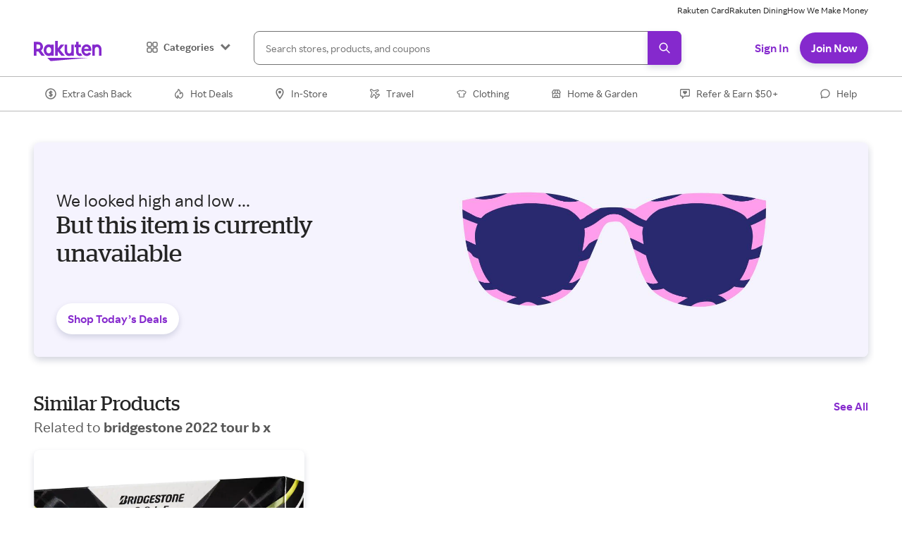

--- FILE ---
content_type: application/javascript
request_url: https://static.rakuten.com/assets/acq/_next/static/chunks/schemaFilter.4172a98c27461844.js
body_size: 448
content:
"use strict";(self.webpackChunk_N_E=self.webpackChunk_N_E||[]).push([[7493],{18598:function(n,e,t){t.d(e,{n:function(){return isPlanEventEnabled}});function isPlanEventEnabled(n,e){var t,i;return"boolean"==typeof(null==e?void 0:e.enabled)?e.enabled:null===(i=null===(t=null==n?void 0:n.__default)||void 0===t?void 0:t.enabled)||void 0===i||i}},70527:function(n,e,t){t.r(e),t.d(e,{schemaFilter:function(){return schemaFilter}});var i=t(97582),r=t(18598);function schemaFilter(n,e){function filter(t){var o=t.event.event;if(n&&o){var a=n[o];if((0,r.n)(n,a)){var u=function(n,e){if(!n||!Object.keys(n))return{};var t,i,r=n.integrations?Object.keys(n.integrations).filter(function(e){return!1===n.integrations[e]}):[],o=[];return(null!==(t=e.remotePlugins)&&void 0!==t?t:[]).forEach(function(n){r.forEach(function(e){n.creationName==e&&o.push(n.name)})}),(null!==(i=e.remotePlugins)&&void 0!==i?i:[]).reduce(function(n,e){return e.settings.subscriptions&&o.includes(e.name)&&e.settings.subscriptions.forEach(function(t){return n["".concat(e.name," ").concat(t.partnerAction)]=!1}),n},{})}(a,e);t.updateEvent("integrations",(0,i.pi)((0,i.pi)((0,i.pi)({},t.event.integrations),null==a?void 0:a.integrations),u))}else t.updateEvent("integrations",(0,i.pi)((0,i.pi)({},t.event.integrations),{All:!1,"Segment.io":!0}))}return t}return{name:"Schema Filter",version:"0.1.0",isLoaded:function(){return!0},load:function(){return Promise.resolve()},type:"before",page:filter,alias:filter,track:filter,identify:filter,group:filter}}}}]);
//# sourceMappingURL=schemaFilter.4172a98c27461844.js.map